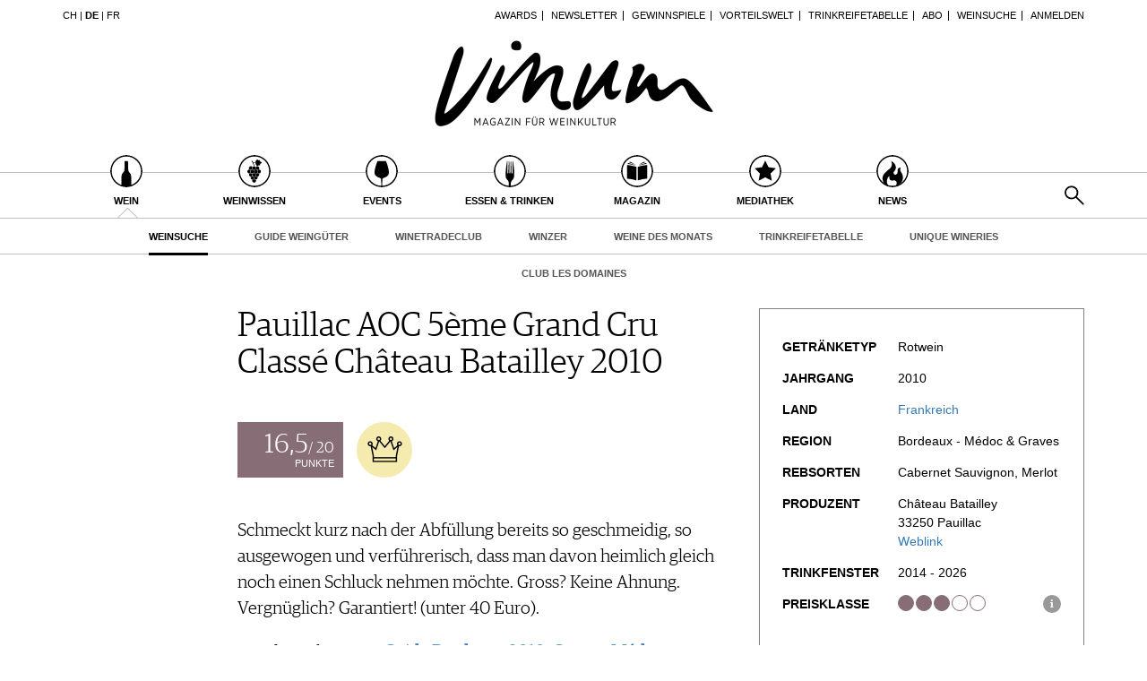

--- FILE ---
content_type: text/html; charset=utf-8
request_url: https://www.vinum.eu/de/wein/weinsuche/degustationsnotizen/dn/show/10004292/
body_size: 7984
content:
<!DOCTYPE html>
<html lang="de-de" dir="ltr" class="no-js">
<head>

<meta charset="utf-8">
<!-- 
	TYPO3 development by ZECHENDORF - https://www.zechendorf.com

	This website is powered by TYPO3 - inspiring people to share!
	TYPO3 is a free open source Content Management Framework initially created by Kasper Skaarhoj and licensed under GNU/GPL.
	TYPO3 is copyright 1998-2026 of Kasper Skaarhoj. Extensions are copyright of their respective owners.
	Information and contribution at https://typo3.org/
-->

<base href="https://www.vinum.eu/">
<link rel="icon" href="/typo3conf/ext/vinum/Resources/Public/Icons/favicon-vinum.png" type="image/png">
<title>Pauillac AOC 5ème Grand Cru Classé Château Batailley 2010</title>
<meta http-equiv="x-ua-compatible" content="IE=edge" />
<meta name="generator" content="TYPO3 CMS" />
<meta name="viewport" content="width=device-width, initial-scale=1, user-scalable=no" />
<meta name="robots" content="index,follow" />
<meta property="og:title" content="Degustationsnotizen" />
<meta property="og:url" content="https://www.vinum.eu/de/wein/weinsuche/degustationsnotizen/dn/show/10004292/" />
<meta property="og:image" content="https://www.vinum.eu/fileadmin/_processed_/e/d/csm_RechercheduVin_Teaser_1fc3ca6834.jpg" />
<meta name="twitter:card" content="summary" />
<meta name="google" content="notranslate" />
<meta name="apple-mobile-web-app-capable" content="no" />
<meta name="theme-color" content="#000000" />
<meta property="fb:admins" content="370970693167" />


<link rel="stylesheet" href="/typo3conf/ext/bxslider/Resources/Public/Media/jquery.bxslider.css?1768483575" media="all">
<link rel="stylesheet" href="/typo3conf/ext/femanager/Resources/Public/Css/Main.min.css?1768483577" media="all">
<link rel="stylesheet" href="/typo3conf/ext/vinum/Resources/Public/Vendor/Bootstrap/css/bootstrap.css?1768483576" media="all">
<link rel="stylesheet" href="/typo3conf/ext/vinum/Resources/Public/Css/font-awesome.min.css?1768483575" media="all">
<link rel="stylesheet" href="/typo3conf/ext/vinum/Resources/Public/Css/magnific-popup.css?1768483575" media="all">
<link rel="stylesheet" href="/typo3conf/ext/vinum/Resources/Public/Css/select2.css?1768483575" media="all">
<link rel="stylesheet" href="/typo3conf/ext/vinum/Resources/Public/Css/tooltipster.bundle.min.css?1768483575" media="all">
<link rel="stylesheet" href="/typo3conf/ext/vinum/Resources/Public/Css/tooltipster-sideTip-light.min.css?1768483575" media="all">
<link rel="stylesheet" href="/typo3conf/ext/vinum/Resources/Public/Vendor/OwlCarousel2/assets/owl.carousel.min.css?1768483576" media="all">
<link rel="stylesheet" href="/typo3conf/ext/vinum/Resources/Public/Css/Default.css?1768483575" media="all">
<link rel="stylesheet" href="/typo3conf/ext/vinum/Resources/Public/Css/profile.css?1768483575" media="all">
<link rel="stylesheet" href="/typo3conf/ext/vinum/Resources/Public/Css/custom.css?1768483575" media="all">
<link rel="stylesheet" href="/typo3conf/ext/powermail/Resources/Public/Css/Basic.css?1768483578" media="all">
<link rel="stylesheet" href="/typo3conf/ext/vinum/Resources/Public/Css/faqaccordion.css?1768483575" media="all">
<link rel="stylesheet" href="/typo3conf/ext/vinum/Resources/Public/Css/degustationnotelist.css?1768483575" media="all">
<link rel="stylesheet" href="/typo3conf/ext/vinum/Resources/Public/Css/mauticform.css?1768483575" media="all">




<script src="/typo3conf/ext/vinum/Resources/Public/JavaScript/jquery.min.js?1768483575"></script>
<script src="/typo3conf/ext/bxslider/Resources/Public/Media/jquery.bxslider.min.js?1768483575"></script>
<script src="/typo3conf/ext/vinum/Resources/Public/JavaScript/bootstrap.min.js?1768483575"></script>
<script src="/typo3conf/ext/vinum/Resources/Public/JavaScript/jquery.dataTables.min.js?1768483575"></script>
<script src="/typo3conf/ext/vinum/Resources/Public/JavaScript/tooltipster.bundle.min.js?1768483575"></script>
<script src="/typo3conf/ext/vinum/Resources/Public/JavaScript/Header.js?1768483575"></script>



<meta name="description" content="Schmeckt kurz nach der Abfüllung bereits so geschmeidig, so ausgewogen und verführerisch, dass man davon heimlich gleich noch einen Schluck nehmen möchte. Gross? Keine Ahnung. Vergnüglich? Garantiert! (unter 40 Euro)." />


<!-- Google Tag Manager -->
<script>(function(w,d,s,l,i){w[l]=w[l]||[];w[l].push({'gtm.start':
new Date().getTime(),event:'gtm.js'});var f=d.getElementsByTagName(s)[0],
j=d.createElement(s),dl=l!='dataLayer'?'&l='+l:'';j.async=true;j.src=
'https://www.googletagmanager.com/gtm.js?id='+i+dl;f.parentNode.insertBefore(j,f);
})(window,document,'script','dataLayer','GTM-T6V7J5N');</script>
<!-- End Google Tag Manager -->        <!-- Start cookieyes banner --> <script id="cookieyes" type="text/javascript" src="https://cdn-cookieyes.com/client_data/987dfefabcb35260ecdca329/script.js"></script> <!-- End cookieyes banner -->        <link rel="stylesheet" type="text/css" href="https://cloud.typography.com/6957494/7265152/css/fonts.css" media="all">        <script data-what="AdServer" src="//servedby.revive-adserver.net/asyncjs.php"></script>        <script data-what="GoogleMaps" src="https://maps.googleapis.com/maps/api/js?key=AIzaSyBP9rN_pDSM1k2PWXbkmfec18-lMdgOsFs&callback=loadMaps"></script>
        
        <script data-what="YouTube" src="/typo3conf/ext/vinum/Resources/Public/JavaScript/YouTube.js"></script>

        <script>(function(d, s, id) {
  var js, fjs = d.getElementsByTagName(s)[0];
  if (d.getElementById(id)) return;
  js = d.createElement(s); js.id = id;
  js.src = "//connect.facebook.net/de_DE/sdk.js#xfbml=1&version=v2.5";
  fjs.parentNode.insertBefore(js, fjs);
}(document, 'script', 'facebook-jssdk'));</script>
<link rel="canonical" href="https://www.vinum.eu/de/wein/weinsuche/degustationsnotizen/dn/show/10004292/"/>

<link rel="alternate" hreflang="de-DE" href="https://www.vinum.eu/de/wein/weinsuche/degustationsnotizen/dn/show/10004292/"/>
<link rel="alternate" hreflang="de-CH" href="https://www.vinum.eu/ch/wein/weinsuche/degustationsnotizen/dn/show/10004292/"/>
<link rel="alternate" hreflang="fr-FR" href="https://www.vinum.eu/fr/vin/recherche-de-vins/degustationsnotizen/dn/show/10004292/"/>
<link rel="alternate" hreflang="x-default" href="https://www.vinum.eu/de/wein/weinsuche/degustationsnotizen/dn/show/10004292/"/>
</head>
<body>
<!-- Google Tag Manager (noscript) -->
<noscript><iframe src="https://www.googletagmanager.com/ns.html?id=GTM-T6V7J5N"
height="0" width="0" style="display:none;visibility:hidden"></iframe></noscript>
<!-- End Google Tag Manager (noscript) -->
    
    <div class="sidenav">
        <div class="sidenav-content">
            <div class="sidenav-search">
                <form method="get" action="/de/solr-suche/?tx_solr%5Baction%5D=search&amp;tx_solr%5Bcontroller%5D=Search">
<div>
<input type="hidden" name="__referrer[@extension]" value="" />
<input type="hidden" name="__referrer[@controller]" value="Standard" />
<input type="hidden" name="__referrer[@action]" value="oneWideCol" />
<input type="hidden" name="__referrer[arguments]" value="YTowOnt990f76800bb9ef673ce67c84ea77a77802c84ae08" />
<input type="hidden" name="__referrer[@request]" value="{&quot;@extension&quot;:null,&quot;@controller&quot;:&quot;Standard&quot;,&quot;@action&quot;:&quot;oneWideCol&quot;}7267f514305a720b16088dcd4ebf4016f2ffaef3" />
<input type="hidden" name="__trustedProperties" value="{&quot;tx_solr&quot;:{&quot;q&quot;:1},&quot;tx_indexedsearch_pi2&quot;:{&quot;search&quot;:{&quot;submitButton&quot;:1}}}2dfc08f0744e65848aecdc1404c7762e95c78d03" />
</div>

                        <input placeholder="Suchen..." class="form-control tx-indexedsearch-searchbox-sword" type="text" name="tx_solr[q]" />
                        <input class="hidden-xs hidden-sm" type="submit" value="" name="tx_indexedsearch_pi2[search][submitButton]" />
                </form>
            </div>
            <nav class="sidenav-mainnav">
                
                    <ul>
                        
                            <li class="active sub ">
                                <a href="/de/wein/" class=" has-sub"><span class="sidenav-mainnav-icon vinum-icon-17"></span>Wein</a>
                                
                                    
                                        <ul>
                                            
                                                <li class="active "><a href="/de/wein/weinsuche/">Weinsuche</a></li>
                                            
                                                <li class="sub"><a href="/de/weingueter/">Guide Weingüter</a></li>
                                            
                                                <li class=""><a href="/de/weinhaendler/">WineTradeClub</a></li>
                                            
                                                <li class=""><a href="/de/wein/winzer/">Winzer</a></li>
                                            
                                                <li class=""><a href="/de/wein/weine-des-monats/">Weine des Monats</a></li>
                                            
                                                <li class=""><a href="/de/wein/trinkreifetabelle/">Trinkreifetabelle</a></li>
                                            
                                                <li class="sub"><a href="/de/wein/unique-wineries/">Unique Wineries</a></li>
                                            
                                                <li class="sub "><a href="/de/wein/club-les-domaines/">Club les Domaines</a></li>
                                            
                                        </ul>
                                    
                                
                            </li>
                        
                            <li class="sub">
                                <a href="/de/weinwissen/" class=" has-sub"><span class="sidenav-mainnav-icon vinum-icon-18"></span>Weinwissen</a>
                                
                                    
                                        <ul>
                                            
                                                <li class="sub "><a href="/de/weinwissen/weinregionen/">Weinregionen</a></li>
                                            
                                                <li class="sub"><a href="/de/weinwissen/weinlexikon/">Weinlexikon</a></li>
                                            
                                                <li class="sub"><a href="/de/weinwissen/weingeschichte/">Weingeschichte</a></li>
                                            
                                                <li class=""><a href="/de/weinwissen/weinlagerung/">Weinlagerung</a></li>
                                            
                                                <li class="sub"><a href="/de/weinwissen/infografiken/">Infografiken</a></li>
                                            
                                                <li class="sub"><a href="/de/weinwissen/tipps-tricks/">Tipps &amp; Tricks</a></li>
                                            
                                                <li class=""><a href="/de/weinwissen/news/">News</a></li>
                                            
                                        </ul>
                                    
                                
                            </li>
                        
                            <li class="sub">
                                <a href="/de/events/eventkalender/" class=" has-sub"><span class="sidenav-mainnav-icon vinum-icon-19"></span>Events</a>
                                
                                    
                                        <ul>
                                            
                                                <li class=""><a href="/de/events/eventkalender/">Eventkalender</a></li>
                                            
                                                <li class="sub"><a href="/de/events/awards/">Awards</a></li>
                                            
                                                <li class=""><a href="/de/events/event-bilder/">Event-Bilder</a></li>
                                            
                                        </ul>
                                    
                                
                            </li>
                        
                            <li class="sub">
                                <a href="/de/essen-trinken/" class=" has-sub"><span class="sidenav-mainnav-icon vinum-icon-20"></span>Essen &amp; Trinken</a>
                                
                                    
                                        <ul>
                                            
                                                <li class="sub "><a href="/de/essen-trinken/foodpairingtipps/">Food Pairing Tipps</a></li>
                                            
                                                <li class=""><a href="/de/essen-trinken/food-pairing/">Food Pairing Tabelle</a></li>
                                            
                                                <li class=""><a href="/de/essen-trinken/kulinarik/">Kulinarik</a></li>
                                            
                                                <li class="sub"><a href="/de/essen-trinken/rezepte/">Rezepte</a></li>
                                            
                                                <li class=""><a href="/de/essen-trinken/hotspots-der-weinszene/">Hotspots</a></li>
                                            
                                                <li class=""><a href="/de/essen-trinken/weinreisen/">Weinreisen</a></li>
                                            
                                        </ul>
                                    
                                
                            </li>
                        
                            <li class="sub">
                                <a href="/de/magazin/" class=" has-sub"><span class="sidenav-mainnav-icon vinum-icon-21"></span>Magazin</a>
                                
                                    
                                        <ul>
                                            
                                                <li class=""><a href="/de/magazin/reportagen/">Reportagen</a></li>
                                            
                                                <li class="sub"><a href="/de/magazin/dossier/">Dossier</a></li>
                                            
                                                <li class=""><a href="/de/magazin/weinguides/">Wineguides</a></li>
                                            
                                                <li class=""><a href="/de/magazin/klartext/">Klartext</a></li>
                                            
                                                <li class="sub"><a href="/de/magazin/extras/">Extras</a></li>
                                            
                                                <li class="sub"><a href="/de/magazin/abo/">Abo</a></li>
                                            
                                                <li class=""><a href="/de/magazin/ausgabe/">Ausgabe</a></li>
                                            
                                                <li class=""><a href="/de/magazin/archiv/">Archiv</a></li>
                                            
                                                <li class="sub "><a href="/de/magazin/vorteilswelt/">Vorteilswelt</a></li>
                                            
                                        </ul>
                                    
                                
                            </li>
                        
                            <li class="sub">
                                <a href="/de/advertorials/mediathek/" class=" has-sub"><span class="sidenav-mainnav-icon vinum-icon-22"></span>Mediathek</a>
                                
                                    
                                        <ul>
                                            
                                                <li class="sub "><a href="/de/mediathek/apps/">Apps</a></li>
                                            
                                                <li class="sub"><a href="/de/advertorials/mediathek/videos/">Videos</a></li>
                                            
                                                <li class=""><a href="/de/mediathek/bildstrecken/">Bildstrecken</a></li>
                                            
                                                <li class="sub "><a href="/de/advertorials/mediathek/buecher/">Bücher</a></li>
                                            
                                        </ul>
                                    
                                
                            </li>
                        
                            <li class="sub ">
                                <a href="/de/news/" class=" has-sub"><span class="sidenav-mainnav-icon vinum-icon-23"></span>News</a>
                                
                                    
                                        <ul>
                                            
                                                <li class=""><a href="/de/news/weinwirtschaft/">Weinwirtschaft</a></li>
                                            
                                                <li class=""><a href="/de/news/weinszene/">Weinszene</a></li>
                                            
                                                <li class=""><a href="/de/news/portraits/">Portraits</a></li>
                                            
                                                <li class=""><a href="/de/news/vinophiles/">Vinophiles</a></li>
                                            
                                                <li class="sub "><a href="/de/news/archiv/">Archiv</a></li>
                                            
                                        </ul>
                                    
                                
                            </li>
                        
                    </ul>
                
            </nav>
            <nav class="sidenav-loginnav">
                <ul><li><a href="/de/anmelden/">Anmelden</a></li></ul>
                
            </nav>
            <nav class="sidenav-footernav">
                <ul class="navigation-top"><li>
<a href="/de/events/awards/" title="Awards">Awards</a>
</li>
<li>
<a href="/de/newsletter-abonnieren/" title="Newsletter">Newsletter</a>
</li>
<li>
<a href="/de/gewinnspiele/" title="Gewinnspiele">Gewinnspiele</a>
</li>
<li>
<a href="/de/magazin/vorteilswelt/" title="Vorteilswelt">Vorteilswelt</a>
</li>
<li>
<a href="/de/wein/trinkreifetabelle/" title="Trinkreifetabelle">Trinkreifetabelle</a>
</li>
<li>
<a href="/de/magazin/abo/" title="Abo">Abo</a>
</li>
<li>
<a href="/de/wein/weinsuche/" title="Weinsuche">Weinsuche</a>
</li></ul>
                <ul><li>
<a href="/de/newsletter-abonnieren/" title="Newsletter">Newsletter</a>
</li>
<li class="sub">
<a href="/de/wine-trade-club/" title="Wine Trade Club" class="sub">Wine Trade Club</a>
</li>
<li>
<a href="https://www.vinum.eu/de/autoren-profile/" title="Redaktion" target="_top">Redaktion</a>
</li>
<li>
<a href="/de/jobs/" title="Jobs">Jobs</a>
</li>
<li>
<a href="/de/werbung/" title="Werbung">Werbung</a>
</li>
<li>
<a href="/de/presse/" title="Presse">Presse</a>
</li>
<li>
<a href="/de/impressum/" title="Impressum">Impressum</a>
</li>
<li>
<a href="/de/agb-datenschutz/" title="AGB &amp; Datenschutz">AGB &amp; Datenschutz</a>
</li>
<li>
<a href="/de/anmelden/kontakt/faq/" title="FAQ">FAQ</a>
</li></ul>
            </nav>
            <nav class="sidenav-languagenav">
                
                        <a href="/ch/">CH</a>
                    
                |
                
                        <a href="/de/">DE</a>
                    
                |
                
                        <a href="/fr/">FR</a>
                    
            </nav>
        </div>
    </div>


    <header class="visible-xs visible-sm mobile-header noprint">
        <div class="container">
            <div class="row">
                <div class="col-xs-3">
                    <div class="mobile-navbar sidenav-button">
                        <i class="fa fa-bars"></i>
                    </div>
                </div>
                <div class="col-xs-6">
                    <div class="logo">
                        <a href="/de/">
                            <img src="/typo3conf/ext/vinum/Resources/Public/Images/vinum-magazin-fuer-weinkultur.png" alt="vinum"/>
                        </a>
                    </div>
                </div>
            </div>
        </div>
    </header>
    <div class="main">
        
        <div class="loader-wrapper">
            <div class="loader"></div>
        </div>
        <div id="fb-root"></div>
        <div id="page1082" class="page oneWideCol">
            
    <header class="visible-md visible-lg scroll-header noprint">
        <div class="container">
            <div class="row">
                <div class="hidden-xs col-sm-3">
                    <nav class="navMeta navLang">
                        
                                <a href="/ch/">CH</a>
                            
                        |
                        
                                <strong><a href="/de/">DE</a></strong>
                            
                        |
                        
                                <a href="/fr/">FR</a>
                            
                    </nav>
                </div>
                <div class="hidden-xs col-sm-9">
                    <nav class="navMeta">
                        <ul><li><a href="/de/events/awards/">Awards</a></li><li><a href="/de/newsletter-abonnieren/">Newsletter</a></li><li><a href="/de/gewinnspiele/">Gewinnspiele</a></li><li><a href="/de/magazin/vorteilswelt/">Vorteilswelt</a></li><li><a href="/de/wein/trinkreifetabelle/">Trinkreifetabelle</a></li><li><a href="/de/magazin/abo/">Abo</a></li><li><a href="/de/wein/weinsuche/">Weinsuche</a></li><li id="meta-nav-login"><a href="/de/wein/weinsuche/degustationsnotizen/">Anmelden</a></li>
	
		

</ul>
                    </nav>
                </div>
            </div>
        </div>
        <div class="main-nav-container">
            <div class="container">
                <div class="row">
                    <div class="col-xs-5 nav-main">
                        <ul><li class="navMainItem17 active sub "><a href="/de/wein/"><div class="circles"><span class="circle"><span class="inner"></span></span><span class="circle2"></span></div><span class="title">
                                                Wein
                                            </span></a></li><li class="navMainItem18 sub"><a href="/de/weinwissen/"><div class="circles"><span class="circle"><span class="inner"></span></span><span class="circle2"></span></div><span class="title">
                                                Weinwissen
                                            </span></a></li><li class="navMainItem19 sub"><a href="/de/events/eventkalender/"><div class="circles"><span class="circle"><span class="inner"></span></span><span class="circle2"></span></div><span class="title">
                                                Events
                                            </span></a></li><li class="navMainItem20 sub"><a href="/de/essen-trinken/"><div class="circles"><span class="circle"><span class="inner"></span></span><span class="circle2"></span></div><span class="title">
                                                Essen &amp; Trinken
                                            </span></a></li><li class="navMainItem21 sub"><a href="/de/magazin/"><div class="circles"><span class="circle"><span class="inner"></span></span><span class="circle2"></span></div><span class="title">
                                                Magazin
                                            </span></a></li><li class="navMainItem22 sub"><a href="/de/advertorials/mediathek/"><div class="circles"><span class="circle"><span class="inner"></span></span><span class="circle2"></span></div><span class="title">
                                                Mediathek
                                            </span></a></li><li class="navMainItem23 sub "><a href="/de/news/"><div class="circles"><span class="circle"><span class="inner"></span></span><span class="circle2"></span></div><span class="title">
                                                News
                                            </span></a></li></ul>
                    </div>
                    <div class="col-xs-2">
                        <div class="logo">
                            <a href="/de/">
                                <img src="/typo3conf/ext/vinum/Resources/Public/Images/vinum-magazin-fuer-weinkultur.png" alt="vinum"/>
                            </a>
                        </div>
                    </div>
                </div>
            </div>
        </div>
        <nav class="visible-md visible-lg navMainLevel2"><div class="container"><p><span class="active"><a href="/de/wein/weinsuche/">Weinsuche</a></span><a href="/de/weingueter/">Guide Weingüter</a><a href="/de/weinhaendler/">WineTradeClub</a><a href="/de/wein/winzer/">Winzer</a><a href="/de/wein/weine-des-monats/">Weine des Monats</a><a href="/de/wein/trinkreifetabelle/">Trinkreifetabelle</a><a href="/de/wein/unique-wineries/">Unique Wineries</a><a href="/de/wein/club-les-domaines/">Club les Domaines</a></p></div></nav>
    </header>
    <header class="visible-md visible-lg noprint">
        <div class="headerTop"></div>
        <div class="container">
            <div class="row">
                <div class="hidden-xs col-sm-3">
                    <nav class="navMeta navLang">
                        
                                <a href="/ch/">CH</a>
                            
                        |
                        
                                <strong><a href="/de/">DE</a></strong>
                            
                        |
                        
                                <a href="/fr/">FR</a>
                            
                    </nav>
                </div>
                <div class="hidden-xs col-sm-9">
                    <nav class="navMeta">
                        <ul>
                            
                                
                                    
                                            <li><a href="/de/events/awards/">Awards</a></li>
                                        
                                
                                    
                                            <li><a href="/de/newsletter-abonnieren/">Newsletter</a></li>
                                        
                                
                                    
                                            <li><a href="/de/gewinnspiele/">Gewinnspiele</a></li>
                                        
                                
                                    
                                            <li><a href="/de/magazin/vorteilswelt/">Vorteilswelt</a></li>
                                        
                                
                                    
                                            <li><a href="/de/wein/trinkreifetabelle/">Trinkreifetabelle</a></li>
                                        
                                
                                    
                                            <li><a href="/de/magazin/abo/">Abo</a></li>
                                        
                                
                                    
                                            <li><a href="/de/wein/weinsuche/">Weinsuche</a></li>
                                        
                                
                            
                            <li id="meta-nav-login">
                                <a href="/de/anmelden/">Anmelden</a>
                            </li>
                            
	
		


                        </ul>
                    </nav>
                </div>
            </div>
        </div>
        <div class="logo">
            <div class="container">
                <a href="/de/">
                    <img src="/typo3conf/ext/vinum/Resources/Public/Images/vinum-magazin-fuer-weinkultur.png" alt="vinum"/>
                </a>
            </div>
        </div>
        <nav class="visible-md visible-lg navMain noprint">
            <div class="container">
                <ul>
                    
                        
                            <li class="navMainItem17 active sub ">
                                <a href="/de/wein/">
                                    <div class="circles">
                                        <span class="circle"><span class="inner"></span></span><span class="circle2"></span>
                                    </div>
                                    <span class="title">
                                        Wein
                                    </span>
                                </a>
                            </li>
                        
                            <li class="navMainItem18 sub">
                                <a href="/de/weinwissen/">
                                    <div class="circles">
                                        <span class="circle"><span class="inner"></span></span><span class="circle2"></span>
                                    </div>
                                    <span class="title">
                                        Weinwissen
                                    </span>
                                </a>
                            </li>
                        
                            <li class="navMainItem19 sub">
                                <a href="/de/events/eventkalender/">
                                    <div class="circles">
                                        <span class="circle"><span class="inner"></span></span><span class="circle2"></span>
                                    </div>
                                    <span class="title">
                                        Events
                                    </span>
                                </a>
                            </li>
                        
                            <li class="navMainItem20 sub">
                                <a href="/de/essen-trinken/">
                                    <div class="circles">
                                        <span class="circle"><span class="inner"></span></span><span class="circle2"></span>
                                    </div>
                                    <span class="title">
                                        Essen &amp; Trinken
                                    </span>
                                </a>
                            </li>
                        
                            <li class="navMainItem21 sub">
                                <a href="/de/magazin/">
                                    <div class="circles">
                                        <span class="circle"><span class="inner"></span></span><span class="circle2"></span>
                                    </div>
                                    <span class="title">
                                        Magazin
                                    </span>
                                </a>
                            </li>
                        
                            <li class="navMainItem22 sub">
                                <a href="/de/advertorials/mediathek/">
                                    <div class="circles">
                                        <span class="circle"><span class="inner"></span></span><span class="circle2"></span>
                                    </div>
                                    <span class="title">
                                        Mediathek
                                    </span>
                                </a>
                            </li>
                        
                            <li class="navMainItem23 sub ">
                                <a href="/de/news/">
                                    <div class="circles">
                                        <span class="circle"><span class="inner"></span></span><span class="circle2"></span>
                                    </div>
                                    <span class="title">
                                        News
                                    </span>
                                </a>
                            </li>
                        
                    
                    <li class="nav-search">
                        <a href="#header-search-popup" class="search-button" rel="magnific-popup">&nbsp;</a>
                    </li>
                </ul>
            </div>
        </nav>
        <nav class="visible-md visible-lg navMainLevel2"><div class="container"><p><span class="active"><a href="/de/wein/weinsuche/">Weinsuche</a></span><a href="/de/weingueter/">Guide Weingüter</a><a href="/de/weinhaendler/">WineTradeClub</a><a href="/de/wein/winzer/">Winzer</a><a href="/de/wein/weine-des-monats/">Weine des Monats</a><a href="/de/wein/trinkreifetabelle/">Trinkreifetabelle</a><a href="/de/wein/unique-wineries/">Unique Wineries</a><a href="/de/wein/club-les-domaines/">Club les Domaines</a></p></div></nav>
    </header>
    <div class="popup-search sans-serif mfp-hide white-popup-block" id="header-search-popup">
        <form method="get" id="tx_indexedsearch" action="/de/solr-suche/?tx_solr%5Baction%5D=search&amp;tx_solr%5Bcontroller%5D=Search">
<div>
<input type="hidden" name="__referrer[@extension]" value="" />
<input type="hidden" name="__referrer[@controller]" value="Standard" />
<input type="hidden" name="__referrer[@action]" value="oneWideCol" />
<input type="hidden" name="__referrer[arguments]" value="YTowOnt990f76800bb9ef673ce67c84ea77a77802c84ae08" />
<input type="hidden" name="__referrer[@request]" value="{&quot;@extension&quot;:null,&quot;@controller&quot;:&quot;Standard&quot;,&quot;@action&quot;:&quot;oneWideCol&quot;}7267f514305a720b16088dcd4ebf4016f2ffaef3" />
<input type="hidden" name="__trustedProperties" value="{&quot;tx_solr&quot;:{&quot;q&quot;:1},&quot;tx_indexedsearch_pi2&quot;:{&quot;search&quot;:{&quot;submitButton&quot;:1}}}2dfc08f0744e65848aecdc1404c7762e95c78d03" />
</div>

                    <input placeholder="Suchen..." class="form-control tx-indexedsearch-searchbox-sword" id="header-search-input" type="text" name="tx_solr[q]" />
                    <span class="input-group-btn hidden"><input class="btn btn-primary" type="submit" value="" name="tx_indexedsearch_pi2[search][submitButton]" /></span>
        </form>
    </div>


            <main>
                <!--TYPO3SEARCH_begin-->
                <section class="container">
                    <article class="row">
                        <div class="col-xs-12">
                            
<div id="c7014" class="frame frame-default frame-type-list frame-layout-0"><!-- no header when plugin --><article class="ce-degustationnote" id="degustation-note-10004292"><div class="row"><div class="col-xs-4 col-xs-offset-4 col-md-offset-0 col-md-2"></div><div class="col-xs-12 col-md-6"><h1>Pauillac AOC 5ème Grand Cru Classé Château Batailley 2010</h1><div class="points"><div class="content"><div class="pointsNumber"><span class="big">16,5</span>/ 20
                                        </div><div class="pointsText">Punkte</div></div><div class="degustationnote-crown" data-toggle="tooltip" data-placement="top"
                                     title="Bietet zur Zeit höchsten Genuss"></div></div><div class="ce-degustationnote-content"><p>Schmeckt kurz nach der Abfüllung bereits so geschmeidig, so ausgewogen und verführerisch, dass man davon heimlich gleich noch einen Schluck nehmen möchte. Gross? Keine Ahnung. Vergnüglich? Garantiert! (unter 40 Euro).</p><p>
                                    Wurde verkostet in 
                                    <a href="/de/wein/weinsuche/?tx_vinum_winesearch%5Bsearch%5D%5BdegustationString%5D=Guide%20Bordeaux%202010%3A%20Graves%2C%20M%C3%A9doc%20%2803%7C2013%29%20INT&amp;cHash=d517f2090f424b075ceb81b607a763c2"><strong>Guide Bordeaux 2010: Graves, Médoc (03|2013) INT</strong></a></p><a class="socialmedia socialmediaPopup facebook" href="https://www.facebook.com/sharer/sharer.php?u=https://www.vinum.eu//de/wein/weinsuche/degustationsnotizen/"><i class="fa fa-facebook"></i></a><a class="socialmedia socialmediaPopup twitter" href="https://twitter.com/share?url=https://www.vinum.eu//de/wein/weinsuche/degustationsnotizen/"><i class="fa fa-twitter"></i></a><a class="socialmedia bookmark noprint" href="#" data-bookmark-ajax="/de/wein/weinsuche/degustationsnotizen/?tx_vinum_ajaxbookmarks%5Baction%5D=ajaxAddBookmarkedDegustationNote&amp;tx_vinum_ajaxbookmarks%5Bcontroller%5D=Account&amp;tx_vinum_ajaxbookmarks%5BdegustationNote%5D=10004292&amp;cHash=b1ff25d3598f3071858761397b138e02" target="_blank" title="In Merkliste übertragen"><i class="fa fa-heart-o"></i></a></div></div><div class="col-xs-12 col-md-4"><div class="layout101"><div class="table"><div class="table-row"><div class="table-cell table-header">
                                            Getränketyp
                                        </div><div class="table-cell">
                                            Rotwein
                                        </div></div><div class="table-row"><div class="table-cell table-header">
                                            Jahrgang
                                        </div><div class="table-cell">
                                            2010
                                        </div></div><div class="table-row"><div class="table-cell table-header">
                                            Land
                                        </div><div class="table-cell"><a href="/de/weinwissen/weinregionen/europa/frankreich/">
                                                            Frankreich
                                                        </a></div></div><div class="table-row"><div class="table-cell table-header">
                                            Region
                                        </div><div class="table-cell">
                                            
                                                    Bordeaux - Médoc &amp; Graves
                                                
                                        </div></div><div class="table-row"><div class="table-cell table-header">
                                            Rebsorten
                                        </div><div class="table-cell">
                                            Cabernet Sauvignon, Merlot
                                        </div></div><div class="table-row"><div class="table-cell table-header">
                                            Produzent
                                        </div><div class="table-cell">
                                            
                                                    
                                                            Château Batailley
                                                        
                                                
                                            <br/>
                                            33250
                                            Pauillac
                                            
                                                <br/><a target="_blank" href="http://www.batailley.com/">
                                                    Weblink
                                                </a></div></div><div class="table-row"><div class="table-cell table-header">
                                                Trinkfenster
                                            </div><div class="table-cell">
                                                
                                                        2014 - 2026
                                                    
                                            </div></div><div class="table-row"><div class="table-cell table-header">
                                                Preisklasse
                                            </div><div class="table-cell valign-top"><span class="info-circle" data-toggle="tooltip" data-placement="top"
                                                      title="Zwischen 35 und 45 Euro">i</span><div class="price-points"><div class="circle circle-filled"></div><div class="circle circle-filled"></div><div class="circle circle-filled"></div><div class="circle"></div><div class="circle"></div></div></div></div></div></div></div></div><div class="row"><div class="col-xs-12 col-md-10 col-md-offset-2 sans-serif"></div></div><div class="row"><div class="col-xs-12 col-md-10 col-md-offset-2"><span class="buttonLink bottomLink" id="backButton">
                        Zurück zur Übersicht
                        </span><script type="text/javascript">
                            $(document).ready(function () {
                                $('#backButton').click(function () {
                                    window.history.back();
                                });
                            });
                        </script></div></div></article></div>


                            
                        </div>
                    </article>
                    <div class="row">
                        <div class="col-xs-12 col-md-4 page-bottom-left">
                            
                        </div>
                        <div class="col-xs-12 col-md-4 page-bottom-center">
                            
                        </div>
                        <div class="col-xs-12 col-md-4 page-bottom-right">
                            
                        </div>
                    </div>
                </section>
                <!--TYPO3SEARCH_end-->
            </main>
            <div class="container">
    <footer class="noprint">
        <div class="row">
            <div class="col-xs-12 col-lg-8">
                <nav class="navFooter">
                    <p><a href="/de/newsletter-abonnieren/">Newsletter</a><span class="divider">|</span><a href="/de/wine-trade-club/">Wine Trade Club</a><span class="divider">|</span><a href="/de/ueber-uns/">Über uns</a><span class="divider">|</span><a href="https://www.vinum.eu/de/autoren-profile/" target="_top">Redaktion</a><span class="divider">|</span><a href="/de/jobs/">Jobs</a><span class="divider">|</span><a href="/de/werbung/">Werbung</a><span class="divider">|</span><a href="/de/presse/">Presse</a><span class="divider">|</span><a href="/de/impressum/">Impressum</a><span class="divider">|</span><a href="/de/agb-datenschutz/">AGB &amp; Datenschutz</a><span class="divider">|</span><a href="/de/anmelden/kontakt/faq/">FAQ</a></p>
                </nav>
                <nav class="navFooter cookie-reopen">
                    <a href="javascript:;" class="cky-banner-element">Cookie Präferenzen anpassen</a>
                </nav>
            </div>
            <div class="col-xs-12 col-lg-4 footerSocialmedia align-right">
                    <a class="socialmedia facebook" href="https://www.facebook.com/VinumMagazin/" target="_blank"><i class="fa fa-facebook"></i></a>
                    <a class="socialmedia pinterest" href="https://www.instagram.com/vinummagazin/" target="_blank"><i class="fa fa-instagram"></i></a>
            </div>
        </div>
    </footer>
</div>
<div class="popup-login sans-serif mfp-hide white-popup-block" id="footer-login-popup">
	
<div class="tx-felogin-pi1">
    
    

    
            <form spellcheck="false" target="_top" action="/de/wein/weinsuche/degustationsnotizen/?tx_felogin_login%5Baction%5D=login&amp;tx_felogin_login%5Bcontroller%5D=Login&amp;cHash=5feeac757039f0cd4f994d113f08cd69" method="post">
<div>
<input type="hidden" name="__referrer[@extension]" value="Felogin" />
<input type="hidden" name="__referrer[@controller]" value="Login" />
<input type="hidden" name="__referrer[@action]" value="login" />
<input type="hidden" name="__referrer[arguments]" value="YTowOnt990f76800bb9ef673ce67c84ea77a77802c84ae08" />
<input type="hidden" name="__referrer[@request]" value="{&quot;@extension&quot;:&quot;Felogin&quot;,&quot;@controller&quot;:&quot;Login&quot;,&quot;@action&quot;:&quot;login&quot;}523168f02ab63b9029d7765cf58a66028e3c27c4" />
<input type="hidden" name="__trustedProperties" value="{&quot;user&quot;:1,&quot;pass&quot;:1,&quot;submit&quot;:1,&quot;logintype&quot;:1,&quot;pid&quot;:1}808a2c6d5c915e55564611857d0cd050b57a61ee" />
</div>

                
    
        <div class="form-elem form-group row">
            <div class="col-xs-12 col-md-3">E-Mail</div>
            <div class="col-xs-12 col-md-9">
                <input autocomplete="username" placeholder="E-Mail" class="form-control" id="user" type="text" name="user" required="required" />
            </div>
        </div>
        <div class="form-elem form-group row">
            <div class="col-xs-12 col-md-3">Passwort</div>
            <div class="col-xs-12 col-md-9">
                <input required="required" autocomplete="current-password" data-rsa-encryption="" placeholder="Passwort" class="form-control" id="pass" type="password" name="pass" value="" />
            </div>
        </div>

        

        <div class="form-elem form-group row">
            <div class="col-xs-12 col-sm-6 col-sm-offset-6">
                <input class="form-control btn" type="submit" value="Anmelden" name="submit" />
            </div>
        </div>
        
        <div class="felogin-hidden">
            <input type="hidden" name="logintype" value="login" />
            <input type="hidden" name="pid" value="2@712cad38090927e3e7535854a1adfd782e12d899" />
            
            
            
            
        </div>
    

            </form>
        

    
</div>



	<div class="row footer-login-noaccount">
		<div class="col-xs-12 col-sm-6">
			Noch kein Konto?
		</div>
		<div class="col-xs-12 col-sm-6 align-right">
			<a class="btn btn-xs" href="/de/anmelden/neuanmeldung/">Jetzt registrieren</a>
		</div>
	</div>
</div>

<!-- /de/wein/weinsuche/degustationsnotizen/-->

        </div>
    
    </div>
    
    <div class="sans-serif navigationFlagsOuter">
        <ul>
            <li class="navLink-1">
                <a href="/de/newsletter-abonnieren/">
                    NEWSLETTER
                </a>
            </li>
            <li class="navLink-2">
                <a href="/de/magazin/abo/">
                    ABO
                </a>
            </li>
            <li class="navLink-3">
                <a href="/de/werbung/">
                    WERBUNG
                </a>
            </li>
        </ul>
    </div>
<script src="/typo3conf/ext/vinum/Resources/Public/JavaScript/jquery-ui.js?1768483575"></script>
<script src="/typo3conf/ext/vinum/Resources/Public/JavaScript/bootstrap-datepicker.min.js?1768483575"></script>
<script src="/typo3conf/ext/vinum/Resources/Public/JavaScript/bootstrap-datepicker.de.min.js?1768483575"></script>
<script src="/typo3conf/ext/vinum/Resources/Public/JavaScript/jquery.magnific-popup.js?1768483575"></script>
<script src="/typo3conf/ext/vinum/Resources/Public/Vendor/select2-4.0.13/js/select2.js?1768483576"></script>
<script src="/typo3conf/ext/vinum/Resources/Public/JavaScript/select2.js?1768483575"></script>
<script src="/typo3conf/ext/vinum/Resources/Public/JavaScript/textcounter.min.js?1768483575"></script>
<script src="/typo3conf/ext/vinum/Resources/Public/Vendor/OwlCarousel2/owl.carousel.min.js?1768483576"></script>
<script src="/typo3conf/ext/vinum/Resources/Public/Vendor/bootstrap-validator/dist/validator.js?1768483576"></script>
<script src="/typo3conf/ext/vinum/Resources/Public/JavaScript/jquery.cookie.js?1768483575"></script>
<script src="/typo3conf/ext/vinum/Resources/Public/JavaScript/jquery-equal-height.min.js?1768483575"></script>
<script src="/typo3conf/ext/vinum/Resources/Public/JavaScript/Default.js?1768483575"></script>
<script src="/typo3conf/ext/vinum/Resources/Public/JavaScript/custom.js?1768483575"></script>
<script src="/typo3conf/ext/vinum/Resources/Public/JavaScript/degustationnotelist.js?1768483575"></script>

<script src="/typo3conf/ext/powermail/Resources/Public/JavaScript/Powermail/Form.min.js?1768483578" defer="defer"></script>
<script src="/typo3conf/ext/femanager/Resources/Public/JavaScript/Validation.min.js?1768483577"></script>
<script src="/typo3conf/ext/femanager/Resources/Public/JavaScript/Femanager.min.js?1768483577"></script>



</body>
</html>

--- FILE ---
content_type: image/svg+xml
request_url: https://www.vinum.eu/typo3conf/ext/vinum/Resources/Public/Icons/03_36x36_svg/News.svg
body_size: 492
content:
<svg id="Ebene_1" data-name="Ebene 1" xmlns="http://www.w3.org/2000/svg" viewBox="0 0 36 36"><defs><style>.cls-1{fill:#010101;}</style></defs><title>News</title><path class="cls-1" d="M18,1.66A16.34,16.34,0,1,1,1.66,18,16.36,16.36,0,0,1,18,1.66M18,0A18,18,0,1,0,36,18,18,18,0,0,0,18,0Z"/><path class="cls-1" d="M14.79,35.39c-3.47-.92-6.39-2.57-7.48-6.28a8.9,8.9,0,0,1,2-8.94,56.94,56.94,0,0,1,5-4.41,7.3,7.3,0,0,0,2.89-4.41,8.89,8.89,0,0,0-.41-3.93c-.07-.24-.15-.48-.23-.76,3.74,1.89,6.38,5.95,4.62,9.8a13.9,13.9,0,0,1-1.52,2.17,2,2,0,0,0-.11,2.53,2.17,2.17,0,0,0,2.67.52,2.67,2.67,0,0,0,1.45-2.59,11.23,11.23,0,0,1,.07-2.17A3.25,3.25,0,0,1,27.1,14a14.86,14.86,0,0,0-.5,1.85,4.62,4.62,0,0,0,.86,3,16.8,16.8,0,0,1,1.88,3.8,9.73,9.73,0,0,1-4.17,10.45,11,11,0,0,1-4.08,1.79,3.77,3.77,0,0,0,1.56-4,3,3,0,0,0-3.94-2.5,5.05,5.05,0,0,1-1.71.24,2.87,2.87,0,0,1-2.5-2.85c-.06-.83,0-1.67,0-2.38-3.08,2.24-4.37,8.64.3,12"/></svg>